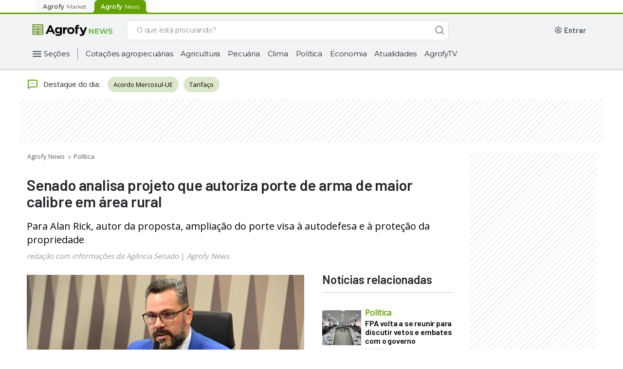

--- FILE ---
content_type: text/html; charset=utf-8
request_url: https://www.google.com/recaptcha/api2/aframe
body_size: 269
content:
<!DOCTYPE HTML><html><head><meta http-equiv="content-type" content="text/html; charset=UTF-8"></head><body><script nonce="jrmryjZK0H_30M1zUZCI6Q">/** Anti-fraud and anti-abuse applications only. See google.com/recaptcha */ try{var clients={'sodar':'https://pagead2.googlesyndication.com/pagead/sodar?'};window.addEventListener("message",function(a){try{if(a.source===window.parent){var b=JSON.parse(a.data);var c=clients[b['id']];if(c){var d=document.createElement('img');d.src=c+b['params']+'&rc='+(localStorage.getItem("rc::a")?sessionStorage.getItem("rc::b"):"");window.document.body.appendChild(d);sessionStorage.setItem("rc::e",parseInt(sessionStorage.getItem("rc::e")||0)+1);localStorage.setItem("rc::h",'1769814082454');}}}catch(b){}});window.parent.postMessage("_grecaptcha_ready", "*");}catch(b){}</script></body></html>

--- FILE ---
content_type: application/javascript
request_url: https://production.agrofystatic.com/news-detail-news-prod-bra/_next/static/chunks/585.5208369e5929edef.js
body_size: 6318
content:
"use strict";(self.webpackChunk_N_E=self.webpackChunk_N_E||[]).push([[585],{3321:function(n,e,l){l.d(e,{Z:function(){return s}});var i=l(7294),o=l(2125),t=l(5697),c=l.n(t),a=l(1580),r=l(6411),s=(0,a.Z)(function(n){var e=n.alt,l=void 0===e?"agro-card":e,o=n.children,t=n.className,c=void 0===t?null:t,a=n.highlight,r=void 0!==a&&a,s=n.highlightTitle,u=n.href,v=void 0===u?null:u,x=n.onCardClick,_=n.src,w=void 0===_?null:_,j=n.title,N=void 0===j?"AgroCard":j,C=n.variant,k=void 0===C?"vertical":C,S=n.highlightFullWidth,T=void 0!==S&&S,O=n.highlightTitleBackground,F=function(){x&&x()},I=function(){return i.createElement(m,null,r&&s&&i.createElement(d,{highlightTitleBackground:O,highlightFullWidth:T},i.createElement(p,{color:"green500",type:"subtitle-sm"},s)),i.createElement(b,{className:c,hasSrc:w&&w.length,highlight:r,variant:k,onMouseDown:function(){return F()},highlightFullWidth:T},w&&i.createElement(g,{variant:k},i.createElement(h,{loading:"lazy",highlightFullWidth:T,variant:k,src:w,alt:l,title:N})),i.createElement(f,{hasSrc:w&&w.length,variant:k},o)))};return v?i.createElement(y,{href:v,title:N},I()):I()});s.propTypes={alt:c().string,children:c().any,className:c().string,highlight:c().bool,highlightTitle:c().string,href:c().string,onCardClick:c().func,src:c().string,title:c().string,variant:c().oneOf(["vertical","horizontal"]),highlightTitleBackground:c().string,highlightFullWidth:c().bool},s.displayName="AgroCard";var u="16px",m=o.ZP.div.withConfig({displayName:"AgroCard__CardContainer",componentId:"sc-51ysa2-0"})(["display:flex;flex-direction:column;align-items:center;"]),d=o.ZP.div.withConfig({displayName:"AgroCard__HighLightTitleContainer",componentId:"sc-51ysa2-1"})(["max-width:147px;box-sizing:border-box;padding:9px 16px;border:1px solid ",";border-bottom:0;border-top-left-radius:",";border-top-right-radius:",";",";",";"],function(n){return n.theme.colors.green500},u,u,function(n){var e=n.highlightTitleBackground;return e&&(0,o.iv)(["background-color:",";"],e)},function(n){return n.highlightFullWidth&&(0,o.iv)(["max-width:100%;width:100%;"])}),p=(0,o.ZP)(r.x).withConfig({displayName:"AgroCard__HighLightTitle",componentId:"sc-51ysa2-2"})(["display:flex;overflow:hidden;text-transform:uppercase;align-items:center;justify-content:center;"]),b=o.ZP.div.withConfig({displayName:"AgroCard__Card",componentId:"sc-51ysa2-3"})(["min-height:300px;width:100%;height:100%;display:flex;flex-direction:column;background:#ffffff;box-shadow:0px 3px 6px rgba(0,0,0,0.07);border-radius:",";",";",";"," ",";"],u,function(n){return n.highlight&&(0,o.iv)(["border:",";"],function(n){var e=n.theme;return"1px solid ".concat(e.colors.green500)})},function(n){return"horizontal"===n.variant&&(0,o.iv)(["min-height:220px;flex-direction:row;"])},function(n){return n.hasSrc&&(0,o.iv)(["transition:all 0.3s ease;&:hover{box-shadow:0px 6px 10px rgba(0,0,0,0.15);}"])},function(n){return n.highlightFullWidth&&(0,o.iv)(["border-top-left-radius:0px;border-top-right-radius:0px;"])}),h=o.ZP.img.withConfig({displayName:"AgroCard__Img",componentId:"sc-51ysa2-4"})(["display:inline-block;-o-object-fit:cover;object-fit:cover;width:100%;height:100%;border-top-left-radius:",";border-top-right-radius:",";",";",";"],u,u,function(n){return"horizontal"===n.variant&&(0,o.iv)(["border-top-right-radius:0px;border-bottom-left-radius:",";max-height:none;"],u)},function(n){return n.highlightFullWidth&&(0,o.iv)(["border-top-left-radius:0px;border-top-right-radius:0px;"])}),g=o.ZP.div.withConfig({displayName:"AgroCard__ImgContainer",componentId:"sc-51ysa2-5"})(["height:180px;",";"],function(n){return"horizontal"===n.variant&&(0,o.iv)(["height:auto;width:50%;"])}),f=o.ZP.div.withConfig({displayName:"AgroCard__CardContent",componentId:"sc-51ysa2-6"})(["flex-grow:1;position:relative;",""],function(n){var e=n.hasSrc,l=n.variant;return e&&(0,o.iv)(["",";::before{content:'';border-top-left-radius:",";border-top-right-radius:",";position:absolute;top:-14px;width:100%;height:14px;background-color:white;","}"],"horizontal"===l&&(0,o.iv)(["max-width:50%;"]),u,u,"horizontal"===l&&(0,o.iv)(["flex-grow:unset;border-top-left-radius:",";border-bottom-left-radius:",";border-top-right-radius:0px;top:0px;left:-14px;width:14px;height:100%;"],u,u))}),y=o.ZP.a.withConfig({displayName:"AgroCard__Link",componentId:"sc-51ysa2-7"})(["cursor:pointer;color:inherit;text-decoration:inherit;font-weight:inherit;"])},731:function(n,e,l){l.r(e);var i=l(9499),o=l(6835),t=l(7294),c=l(5057),a=l(6066),r=l(2773),s=l(2125),u=l(1785),m=l.n(u),d=l(3321),p=l(5198),b=l(7491);l(1332);var h=l(5893);function g(){var n="/src/components/Carousel/Carousel.js",e=Function("return this")(),l="__coverage__",i=e[l]||(e[l]={});i[n]&&"26f011a7d7cadcfe60dfb049ed30998f57f014a5"===i[n].hash||(i[n]={path:"/src/components/Carousel/Carousel.js",statementMap:{0:{start:{line:10,column:17},end:{line:328,column:1}},1:{start:{line:11,column:34},end:{line:11,column:49}},2:{start:{line:12,column:50},end:{line:12,column:60}},3:{start:{line:13,column:48},end:{line:13,column:58}},4:{start:{line:15,column:22},end:{line:15,column:46}},5:{start:{line:16,column:19},end:{line:16,column:43}},6:{start:{line:18,column:16},end:{line:18,column:25}},7:{start:{line:20,column:18},end:{line:20,column:32}},8:{start:{line:21,column:14},end:{line:21,column:26}},9:{start:{line:22,column:16},end:{line:22,column:26}},10:{start:{line:24,column:21},end:{line:53,column:3}},11:{start:{line:25,column:18},end:{line:25,column:28}},12:{start:{line:26,column:23},end:{line:26,column:38}},13:{start:{line:27,column:27},end:{line:27,column:46}},14:{start:{line:28,column:26},end:{line:28,column:44}},15:{start:{line:30,column:4},end:{line:37,column:5}},16:{start:{line:36,column:6},end:{line:36,column:21}},17:{start:{line:38,column:4},end:{line:44,column:5}},18:{start:{line:43,column:6},end:{line:43,column:19}},19:{start:{line:45,column:4},end:{line:52,column:5}},20:{start:{line:51,column:6},end:{line:51,column:17}},21:{start:{line:55,column:30},end:{line:79,column:3}},22:{start:{line:56,column:18},end:{line:68,column:6}},23:{start:{line:57,column:6},end:{line:67,column:8}},24:{start:{line:69,column:27},end:{line:77,column:5}},25:{start:{line:78,column:4},end:{line:78,column:41}},26:{start:{line:81,column:25},end:{line:105,column:3}},27:{start:{line:82,column:27},end:{line:103,column:5}},28:{start:{line:104,column:4},end:{line:104,column:41}},29:{start:{line:107,column:20},end:{line:113,column:3}},30:{start:{line:115,column:2},end:{line:133,column:9}},31:{start:{line:116,column:4},end:{line:116,column:22}},32:{start:{line:118,column:22},end:{line:130,column:5}},33:{start:{line:119,column:18},end:{line:119,column:47}},34:{start:{line:121,column:6},end:{line:129,column:9}},35:{start:{line:124,column:8},end:{line:124,column:65}},36:{start:{line:125,column:8},end:{line:125,column:64}},37:{start:{line:126,column:8},end:{line:128,column:9}},38:{start:{line:127,column:10},end:{line:127,column:46}},39:{start:{line:132,column:4},end:{line:132,column:16}},40:{start:{line:136,column:2},end:{line:140,column:24}},41:{start:{line:137,column:4},end:{line:139,column:5}},42:{start:{line:138,column:6},end:{line:138,column:32}},43:{start:{line:142,column:22},end:{line:144,column:3}},44:{start:{line:143,column:4},end:{line:143,column:98}},45:{start:{line:147,column:4},end:{line:149,column:10}},46:{start:{line:151,column:14},end:{line:151,column:82}},47:{start:{line:153,column:22},end:{line:262,column:3}},48:{start:{line:154,column:4},end:{line:261,column:11}},49:{start:{line:157,column:10},end:{line:260,column:16}},50:{start:{line:160,column:29},end:{line:160,column:54}},51:{start:{line:264,column:24},end:{line:307,column:3}},52:{start:{line:309,column:19},end:{line:321,column:3}},53:{start:{line:323,column:2},end:{line:327,column:4}},54:{start:{line:332,column:24},end:{line:334,column:1}},55:{start:{line:333,column:29},end:{line:333,column:54}}},fnMap:{0:{name:"(anonymous_0)",decl:{start:{line:10,column:17},end:{line:10,column:18}},loc:{start:{line:10,column:58},end:{line:328,column:1}},line:10},1:{name:"(anonymous_1)",decl:{start:{line:24,column:21},end:{line:24,column:22}},loc:{start:{line:24,column:31},end:{line:53,column:3}},line:24},2:{name:"(anonymous_2)",decl:{start:{line:55,column:30},end:{line:55,column:31}},loc:{start:{line:55,column:44},end:{line:79,column:3}},line:55},3:{name:"(anonymous_3)",decl:{start:{line:56,column:31},end:{line:56,column:32}},loc:{start:{line:56,column:49},end:{line:68,column:5}},line:56},4:{name:"(anonymous_4)",decl:{start:{line:81,column:25},end:{line:81,column:26}},loc:{start:{line:81,column:45},end:{line:105,column:3}},line:81},5:{name:"(anonymous_5)",decl:{start:{line:115,column:12},end:{line:115,column:13}},loc:{start:{line:115,column:18},end:{line:133,column:3}},line:115},6:{name:"(anonymous_6)",decl:{start:{line:118,column:22},end:{line:118,column:23}},loc:{start:{line:118,column:28},end:{line:130,column:5}},line:118},7:{name:"(anonymous_7)",decl:{start:{line:123,column:14},end:{line:123,column:15}},loc:{start:{line:123,column:24},end:{line:129,column:7}},line:123},8:{name:"(anonymous_8)",decl:{start:{line:136,column:12},end:{line:136,column:13}},loc:{start:{line:136,column:18},end:{line:140,column:3}},line:136},9:{name:"(anonymous_9)",decl:{start:{line:142,column:22},end:{line:142,column:23}},loc:{start:{line:142,column:33},end:{line:144,column:3}},line:142},10:{name:"(anonymous_10)",decl:{start:{line:153,column:22},end:{line:153,column:23}},loc:{start:{line:153,column:28},end:{line:262,column:3}},line:153},11:{name:"(anonymous_11)",decl:{start:{line:156,column:29},end:{line:156,column:30}},loc:{start:{line:157,column:10},end:{line:260,column:16}},line:157},12:{name:"(anonymous_12)",decl:{start:{line:160,column:23},end:{line:160,column:24}},loc:{start:{line:160,column:29},end:{line:160,column:54}},line:160},13:{name:"(anonymous_13)",decl:{start:{line:333,column:22},end:{line:333,column:23}},loc:{start:{line:333,column:29},end:{line:333,column:54}},line:333}},branchMap:{0:{loc:{start:{line:30,column:4},end:{line:37,column:5}},type:"if",locations:[{start:{line:30,column:4},end:{line:37,column:5}},{start:{line:void 0,column:void 0},end:{line:void 0,column:void 0}}],line:30},1:{loc:{start:{line:31,column:6},end:{line:34,column:77}},type:"binary-expr",locations:[{start:{line:31,column:7},end:{line:31,column:18}},{start:{line:31,column:22},end:{line:31,column:33}},{start:{line:31,column:37},end:{line:31,column:52}},{start:{line:32,column:7},end:{line:32,column:18}},{start:{line:32,column:22},end:{line:32,column:33}},{start:{line:32,column:37},end:{line:32,column:51}},{start:{line:33,column:7},end:{line:33,column:18}},{start:{line:33,column:22},end:{line:33,column:33}},{start:{line:33,column:37},end:{line:33,column:52}},{start:{line:34,column:9},end:{line:34,column:20}},{start:{line:34,column:24},end:{line:34,column:38}},{start:{line:34,column:43},end:{line:34,column:53}},{start:{line:34,column:58},end:{line:34,column:76}}],line:31},2:{loc:{start:{line:38,column:4},end:{line:44,column:5}},type:"if",locations:[{start:{line:38,column:4},end:{line:44,column:5}},{start:{line:void 0,column:void 0},end:{line:void 0,column:void 0}}],line:38},3:{loc:{start:{line:39,column:6},end:{line:41,column:27}},type:"binary-expr",locations:[{start:{line:39,column:8},end:{line:39,column:18}},{start:{line:39,column:22},end:{line:39,column:32}},{start:{line:39,column:36},end:{line:39,column:51}},{start:{line:40,column:9},end:{line:40,column:19}},{start:{line:40,column:23},end:{line:40,column:33}},{start:{line:40,column:37},end:{line:40,column:52}},{start:{line:41,column:6},end:{line:41,column:27}}],line:39},4:{loc:{start:{line:45,column:4},end:{line:52,column:5}},type:"if",locations:[{start:{line:45,column:4},end:{line:52,column:5}},{start:{line:void 0,column:void 0},end:{line:void 0,column:void 0}}],line:45},5:{loc:{start:{line:46,column:6},end:{line:49,column:27}},type:"binary-expr",locations:[{start:{line:46,column:8},end:{line:46,column:18}},{start:{line:46,column:22},end:{line:46,column:32}},{start:{line:46,column:36},end:{line:46,column:50}},{start:{line:47,column:9},end:{line:47,column:19}},{start:{line:47,column:23},end:{line:47,column:34}},{start:{line:47,column:38},end:{line:47,column:52}},{start:{line:48,column:9},end:{line:48,column:19}},{start:{line:48,column:23},end:{line:48,column:33}},{start:{line:48,column:37},end:{line:48,column:51}},{start:{line:49,column:6},end:{line:49,column:27}}],line:46},6:{loc:{start:{line:122,column:59},end:{line:122,column:85}},type:"cond-expr",locations:[{start:{line:122,column:71},end:{line:122,column:80}},{start:{line:122,column:83},end:{line:122,column:85}}],line:122},7:{loc:{start:{line:124,column:28},end:{line:124,column:63}},type:"binary-expr",locations:[{start:{line:124,column:28},end:{line:124,column:32}},{start:{line:124,column:36},end:{line:124,column:45}},{start:{line:124,column:49},end:{line:124,column:63}}],line:124},8:{loc:{start:{line:125,column:27},end:{line:125,column:62}},type:"binary-expr",locations:[{start:{line:125,column:27},end:{line:125,column:31}},{start:{line:125,column:35},end:{line:125,column:44}},{start:{line:125,column:48},end:{line:125,column:62}}],line:125},9:{loc:{start:{line:126,column:8},end:{line:128,column:9}},type:"if",locations:[{start:{line:126,column:8},end:{line:128,column:9}},{start:{line:void 0,column:void 0},end:{line:void 0,column:void 0}}],line:126},10:{loc:{start:{line:126,column:12},end:{line:126,column:47}},type:"binary-expr",locations:[{start:{line:126,column:12},end:{line:126,column:16}},{start:{line:126,column:20},end:{line:126,column:29}},{start:{line:126,column:33},end:{line:126,column:47}}],line:126},11:{loc:{start:{line:137,column:4},end:{line:139,column:5}},type:"if",locations:[{start:{line:137,column:4},end:{line:139,column:5}},{start:{line:void 0,column:void 0},end:{line:void 0,column:void 0}}],line:137},12:{loc:{start:{line:151,column:14},end:{line:151,column:82}},type:"cond-expr",locations:[{start:{line:151,column:25},end:{line:151,column:52}},{start:{line:151,column:55},end:{line:151,column:82}}],line:151},13:{loc:{start:{line:154,column:11},end:{line:261,column:10}},type:"cond-expr",locations:[{start:{line:155,column:8},end:{line:155,column:14}},{start:{line:156,column:8},end:{line:261,column:10}}],line:154},14:{loc:{start:{line:165,column:17},end:{line:173,column:24}},type:"cond-expr",locations:[{start:{line:166,column:18},end:{line:172,column:19}},{start:{line:173,column:20},end:{line:173,column:24}}],line:165},15:{loc:{start:{line:165,column:17},end:{line:165,column:64}},type:"binary-expr",locations:[{start:{line:165,column:17},end:{line:165,column:32}},{start:{line:165,column:36},end:{line:165,column:64}}],line:165},16:{loc:{start:{line:166,column:18},end:{line:172,column:19}},type:"cond-expr",locations:[{start:{line:167,column:20},end:{line:169,column:38}},{start:{line:171,column:20},end:{line:171,column:96}}],line:166},17:{loc:{start:{line:178,column:25},end:{line:178,column:67}},type:"cond-expr",locations:[{start:{line:178,column:42},end:{line:178,column:56}},{start:{line:178,column:59},end:{line:178,column:67}}],line:178},18:{loc:{start:{line:192,column:27},end:{line:211,column:27}},type:"cond-expr",locations:[{start:{line:193,column:28},end:{line:208,column:34}},{start:{line:210,column:28},end:{line:210,column:73}}],line:192},19:{loc:{start:{line:195,column:36},end:{line:195,column:82}},type:"cond-expr",locations:[{start:{line:195,column:64},end:{line:195,column:75}},{start:{line:195,column:78},end:{line:195,column:82}}],line:195},20:{loc:{start:{line:195,column:36},end:{line:195,column:61}},type:"binary-expr",locations:[{start:{line:195,column:36},end:{line:195,column:46}},{start:{line:195,column:50},end:{line:195,column:61}}],line:195},21:{loc:{start:{line:198,column:36},end:{line:198,column:79}},type:"cond-expr",locations:[{start:{line:198,column:49},end:{line:198,column:72}},{start:{line:198,column:75},end:{line:198,column:79}}],line:198},22:{loc:{start:{line:200,column:31},end:{line:207,column:42}},type:"cond-expr",locations:[{start:{line:201,column:34},end:{line:206,column:35}},{start:{line:207,column:34},end:{line:207,column:42}}],line:200},23:{loc:{start:{line:200,column:31},end:{line:200,column:77}},type:"binary-expr",locations:[{start:{line:200,column:31},end:{line:200,column:41}},{start:{line:200,column:45},end:{line:200,column:77}}],line:200},24:{loc:{start:{line:201,column:34},end:{line:206,column:35}},type:"binary-expr",locations:[{start:{line:201,column:34},end:{line:201,column:66}},{start:{line:202,column:36},end:{line:205,column:43}}],line:201},25:{loc:{start:{line:213,column:29},end:{line:228,column:29}},type:"cond-expr",locations:[{start:{line:214,column:30},end:{line:214,column:85}},{start:{line:215,column:32},end:{line:228,column:29}}],line:213},26:{loc:{start:{line:213,column:29},end:{line:213,column:89}},type:"binary-expr",locations:[{start:{line:213,column:29},end:{line:213,column:45}},{start:{line:213,column:50},end:{line:213,column:65}},{start:{line:213,column:69},end:{line:213,column:88}}],line:213},27:{loc:{start:{line:215,column:32},end:{line:228,column:29}},type:"cond-expr",locations:[{start:{line:216,column:30},end:{line:216,column:85}},{start:{line:218,column:30},end:{line:227,column:33}}],line:215},28:{loc:{start:{line:215,column:32},end:{line:215,column:92}},type:"binary-expr",locations:[{start:{line:215,column:32},end:{line:215,column:48}},{start:{line:215,column:52},end:{line:215,column:68}},{start:{line:215,column:72},end:{line:215,column:92}}],line:215},29:{loc:{start:{line:220,column:33},end:{line:226,column:33}},type:"cond-expr",locations:[{start:{line:221,column:34},end:{line:223,column:42}},{start:{line:225,column:34},end:{line:225,column:94}}],line:220},30:{loc:{start:{line:231,column:29},end:{line:237,column:29}},type:"cond-expr",locations:[{start:{line:232,column:30},end:{line:234,column:38}},{start:{line:236,column:30},end:{line:236,column:38}}],line:231},31:{loc:{start:{line:238,column:29},end:{line:244,column:29}},type:"cond-expr",locations:[{start:{line:239,column:30},end:{line:241,column:38}},{start:{line:243,column:30},end:{line:243,column:38}}],line:238},32:{loc:{start:{line:250,column:31},end:{line:250,column:85}},type:"cond-expr",locations:[{start:{line:250,column:62},end:{line:250,column:73}},{start:{line:250,column:76},end:{line:250,column:85}}],line:250},33:{loc:{start:{line:313,column:18},end:{line:313,column:36}},type:"cond-expr",locations:[{start:{line:313,column:31},end:{line:313,column:32}},{start:{line:313,column:35},end:{line:313,column:36}}],line:313},34:{loc:{start:{line:314,column:20},end:{line:314,column:38}},type:"cond-expr",locations:[{start:{line:314,column:33},end:{line:314,column:34}},{start:{line:314,column:37},end:{line:314,column:38}}],line:314},35:{loc:{start:{line:320,column:16},end:{line:320,column:47}},type:"cond-expr",locations:[{start:{line:320,column:27},end:{line:320,column:40}},{start:{line:320,column:43},end:{line:320,column:47}}],line:320},36:{loc:{start:{line:324,column:53},end:{line:324,column:83}},type:"cond-expr",locations:[{start:{line:324,column:64},end:{line:324,column:72}},{start:{line:324,column:75},end:{line:324,column:83}}],line:324},37:{loc:{start:{line:333,column:29},end:{line:333,column:54}},type:"binary-expr",locations:[{start:{line:333,column:29},end:{line:333,column:41}},{start:{line:333,column:45},end:{line:333,column:54}}],line:333}},s:{0:0,1:0,2:0,3:0,4:0,5:0,6:0,7:0,8:0,9:0,10:0,11:0,12:0,13:0,14:0,15:0,16:0,17:0,18:0,19:0,20:0,21:0,22:0,23:0,24:0,25:0,26:0,27:0,28:0,29:0,30:0,31:0,32:0,33:0,34:0,35:0,36:0,37:0,38:0,39:0,40:0,41:0,42:0,43:0,44:0,45:0,46:0,47:0,48:0,49:0,50:0,51:0,52:0,53:0,54:0,55:0},f:{0:0,1:0,2:0,3:0,4:0,5:0,6:0,7:0,8:0,9:0,10:0,11:0,12:0,13:0},b:{0:[0,0],1:[0,0,0,0,0,0,0,0,0,0,0,0,0],2:[0,0],3:[0,0,0,0,0,0,0],4:[0,0],5:[0,0,0,0,0,0,0,0,0,0],6:[0,0],7:[0,0,0],8:[0,0,0],9:[0,0],10:[0,0,0],11:[0,0],12:[0,0],13:[0,0],14:[0,0],15:[0,0],16:[0,0],17:[0,0],18:[0,0],19:[0,0],20:[0,0],21:[0,0],22:[0,0],23:[0,0],24:[0,0],25:[0,0],26:[0,0,0],27:[0,0],28:[0,0,0],29:[0,0],30:[0,0],31:[0,0],32:[0,0],33:[0,0],34:[0,0],35:[0,0],36:[0,0],37:[0,0]},_coverageSchema:"1a1c01bbd47fc00a2c39e90264f33305004495a9",hash:"26f011a7d7cadcfe60dfb049ed30998f57f014a5"});var o=i[n];return g=function(){return o},o}function f(n,e){var l=Object.keys(n);if(Object.getOwnPropertySymbols){var i=Object.getOwnPropertySymbols(n);e&&(i=i.filter(function(e){return Object.getOwnPropertyDescriptor(n,e).enumerable})),l.push.apply(l,i)}return l}function y(n){for(var e=1;e<arguments.length;e++){var l=null!=arguments[e]?arguments[e]:{};e%2?f(Object(l),!0).forEach(function(e){(0,i.Z)(n,e,l[e])}):Object.getOwnPropertyDescriptors?Object.defineProperties(n,Object.getOwnPropertyDescriptors(l)):f(Object(l)).forEach(function(e){Object.defineProperty(n,e,Object.getOwnPropertyDescriptor(l,e))})}return n}g(),g().s[0]++;var v=function(n){var e=n.searchStr,l=n.fairDesc,i=n.isCategory;g().f[0]++;var s=(g().s[1]++,(0,t.useState)(!1)),u=(0,o.Z)(s,2),f=u[0],v=u[1],_=(g().s[2]++,(0,t.useState)()),w=(0,o.Z)(_,2),j=w[0],N=w[1],C=(g().s[3]++,(0,t.useState)()),k=(0,o.Z)(C,2),S=k[0],T=k[1],O=(g().s[4]++,"Brasil"),F=(g().s[5]++,"Brasil"===O),I=(g().s[6]++,(0,r.QT)()).t,P=(g().s[7]++,I("ask_price")),Z=(g().s[8]++,I("buy_act")),E=(g().s[9]++,I("quote"));g().s[10]++;var A=function(n){g().f[1]++;var e=(g().s[11]++,n.price),l=(g().s[12]++,n.IsQuotable),i=(g().s[13]++,n.IsCheckoutForm),o=(g().s[14]++,n.StockQuantity);return(g().s[15]++,g().b[1][0]++,(0!==e||(g().b[1][1]++,l)||(g().b[1][2]++,i))&&(g().b[1][3]++,0!==e||(g().b[1][4]++,l)||(g().b[1][5]++,!i))&&(g().b[1][6]++,0===e||(g().b[1][7]++,l)||(g().b[1][8]++,i))&&(g().b[1][9]++,(0===e||(g().b[1][10]++,!i))&&(g().b[1][11]++,!l)||(g().b[1][12]++,!(o<=0))))?(g().b[0][1]++,g().s[17]++,g().b[3][0]++,(0!=e||(g().b[3][1]++,!l)||(g().b[3][2]++,i))&&(g().b[3][3]++,0==e||(g().b[3][4]++,!l)||(g().b[3][5]++,i))||(g().b[3][6]++,o<=0))?(g().b[2][1]++,g().s[19]++,g().b[5][0]++,(0==e&&(g().b[5][1]++,l)&&(g().b[5][2]++,i)||(g().b[5][3]++,0!=e&&(g().b[5][4]++,!l)&&(g().b[5][5]++,i))||(g().b[5][6]++,0!=e&&(g().b[5][7]++,l)&&(g().b[5][8]++,i)))&&(g().b[5][9]++,!(o<=0)))?(g().b[4][0]++,g().s[20]++,Z):void g().b[4][1]++:(g().b[2][0]++,g().s[18]++,E):(g().b[0][0]++,g().s[16]++,P)};g().s[21]++;var W=function(n){g().f[2]++;var e=(g().s[22]++,n.map(function(n,e){return g().f[3]++,g().s[23]++,{id:n.Id,name:n.name,brand:n.marcas_dropdown,price:n.usdPrice,category:"".concat(n.main_category_name,"/").concat(n.submain_category_name,"/").concat(n.categoryname,"/").concat(n.condicion,"/").concat(n.finalidad),variant:"".concat(n.agroshopname,"-").concat(n.membership_name),position:e+1,list:"Agrofy News",dimension2:n.id_cliente}})),l=(g().s[24]++,{dataLayer:{event:"productImpression",ecommerce:{currencyCode:"USD",impressions:e}}});g().s[25]++,m().dataLayer(l)};g().s[26]++;var L=function(n,e){g().f[4]++;var l=(g().s[27]++,{dataLayer:{event:"productClick",ecommerce:{click:{actionField:{list:"Agrofy News"},products:[{id:n.Id,name:n.name,brand:n.marcas_dropdown,price:n.usdPrice,category:"".concat(n.main_category_name,"/").concat(n.submain_category_name,"/").concat(n.categoryname,"/").concat(n.condicion,"/").concat(n.finalidad),variant:"".concat(n.agroshopname,"-").concat(n.membership_name),position:e+1,dimension2:n.id_cliente}]}}}});g().s[28]++,m().dataLayer(l)},D=(g().s[29]++,{display:"-webkit-box",WebkitBoxOrient:"vertical",WebkitLineClamp:2,overflow:"hidden",textOverflow:"ellipsis"});g().s[30]++,(0,t.useEffect)(function(){var n;g().f[5]++,g().s[31]++,v(!0),g().s[32]++,g().s[39]++,g().f[6]++,g().s[33]++,g().s[34]++,(0,c.Z)({url:"".concat("https://api-news.agrofy.com.br","/api/News/GetListingCarousel?keyword=").concat(e?(g().b[6][0]++,e):(g().b[6][1]++,""))}).then(function(n){g().f[7]++,g().s[35]++,N((g().b[7][0]++,n&&(g().b[7][1]++,n.data)&&(g().b[7][2]++,n.data.hits))),g().s[36]++,T((g().b[8][0]++,n&&(g().b[8][1]++,n.data)&&(g().b[8][2]++,n.data.fair))),g().s[37]++,(g().b[10][0]++,n&&(g().b[10][1]++,n.data)&&(g().b[10][2]++,n.data.hits))?(g().b[9][0]++,g().s[38]++,W(n.data.hits)):g().b[9][1]++})},[]),g().s[40]++,(0,t.useEffect)(function(){g().f[8]++,g().s[41]++,S?(g().b[11][0]++,g().s[42]++,l(S)):g().b[11][1]++},[S]),g().s[43]++;var z=function(n){return g().f[9]++,g().s[44]++,Number(n).toLocaleString("de-DE",{minimumFractionDigits:2}).replace(",00","")},B=(g().s[45]++,(0,h.jsx)("div",{className:"loader container px-0",children:(0,h.jsx)("div",{className:"animated-background"})})),Q=(g().s[46]++,F?(g().b[12][0]++,"https://www.agrofy.com.br"):(g().b[12][1]++,"https://www.agrofy.com.ar"));g().s[47]++;var M=(g().s[51]++,[{breakpoint:1199,settings:{slidesToShow:4,slidesToScroll:4,swipeToSlide:!0}},{breakpoint:991,settings:{slidesToShow:3,slidesToScroll:2}},{breakpoint:767,settings:{slidesToShow:2,slidesToScroll:2,arrows:!1,variableWidth:!0}},{breakpoint:576,settings:{slidesToShow:2,slidesToScroll:2,arrows:!1,variableWidth:!0}},{breakpoint:425,settings:{slidesToShow:1,slidesToScroll:1,arrows:!1,variableWidth:!0}}]),H=(g().s[52]++,{infinite:!0,speed:600,easing:"linear",slidesToShow:i?(g().b[33][0]++,3):(g().b[33][1]++,4),slidesToScroll:i?(g().b[34][0]++,3):(g().b[34][1]++,4),autoplay:!1,swipeToSlide:!0,autoplaySpeed:1e4,pauseOnHover:!0,variableWidth:!1,responsive:f?(g().b[35][0]++,M):(g().b[35][1]++,null)});return g().s[53]++,(0,t.createElement)(a.Z,y(y({},H),{},{className:"container",key:f?(g().b[36][0]++,"client"):(g().b[36][1]++,"server")}),(g().f[10]++,g().s[48]++,j?(g().b[13][1]++,j.map(function(n,e){return g().f[11]++,g().s[49]++,(0,h.jsx)("div",{className:"agrocard-container",children:(0,h.jsx)("a",{href:"".concat(Q).concat(n.url_key),onClick:function(){return g().f[12]++,g().s[50]++,L(n,e)},target:"_blank",className:"product",children:(0,h.jsxs)(d.Z,{src:n.image,className:"agrocard-carousel",children:[(g().b[15][0]++,S&&(g().b[15][1]++,S.FestivalName))?(g().b[14][0]++,"agroweek"===S.FestivalName.toLowerCase()?(g().b[16][0]++,(0,h.jsx)(x,{className:"fair-lbl",isAgroweek:!0,children:S.FestivalName})):(g().b[16][1]++,(0,h.jsx)(p.Y,{className:"fair-lbl",children:S.FestivalName}))):(g().b[14][1]++,null),(0,h.jsx)("div",{className:"product-content",children:(0,h.jsxs)("div",{className:"content",children:[(0,h.jsx)("div",{className:"condition",children:(0,h.jsx)("label",{className:"condition-lbl",children:n.condicion?(g().b[17][0]++,n.condicion):(g().b[17][1]++,"\xa0")})}),(0,h.jsxs)("div",{className:"product-descr-cont",children:[(0,h.jsx)("p",{className:"product-name",style:D,children:n.name}),(0,h.jsx)("p",{className:"product-loc",style:D,children:n.aviso_ciudad})]}),(0,h.jsx)("div",{className:"price",children:(0,h.jsx)("div",{children:(0,h.jsxs)("div",{children:[n.special_price?(g().b[18][0]++,(0,h.jsxs)("div",{className:"old-price",children:[(0,h.jsx)("label",{className:"currency",children:(0,h.jsx)("s",{children:(g().b[20][0]++,n.price&&(g().b[20][1]++,n.moneda))?(g().b[19][0]++,n.moneda):(g().b[19][1]++,null)})}),(0,h.jsx)("label",{className:"value",children:(0,h.jsx)("s",{children:n.price?(g().b[21][0]++,z(n.price)):(g().b[21][1]++,null)})}),(g().b[23][0]++,n.price&&(g().b[23][1]++,n.porcentaje_descuento_oferta))?(g().b[22][0]++,g().b[24][0]++,n.porcentaje_descuento_oferta&&(g().b[24][1]++,(0,h.jsxs)("span",{className:"discount",children:[" ","\xa0 ",n.porcentaje_descuento_oferta,"% OFF"]}))):(g().b[22][1]++,"\xa0")]})):(g().b[18][1]++,(0,h.jsx)("div",{className:"old-price",children:"\xa0"})),(0,h.jsx)("div",{className:"current-price",children:(g().b[26][0]++,0===n.price&&(g().b[26][1]++,n.IsQuotable||(g().b[26][2]++,n.IsCheckoutForm)))?(g().b[25][0]++,(0,h.jsx)("label",{className:"no-value",children:I("get_it_now")})):(g().b[25][1]++,(g().b[28][0]++,0!==n.price||(g().b[28][1]++,n.IsQuotable)||(g().b[28][2]++,n.IsCheckoutForm))?(g().b[27][1]++,(0,h.jsxs)(h.Fragment,{children:[(0,h.jsxs)("label",{className:"currency",children:[n.moneda,"\xa0"]}),n.special_price?(g().b[29][0]++,(0,h.jsx)("label",{className:"value",children:z(n.special_price)})):(g().b[29][1]++,(0,h.jsx)("label",{className:"value",children:z(n.price)}))]})):(g().b[27][0]++,(0,h.jsx)("label",{className:"no-value",children:I("get_advice")})))}),(0,h.jsxs)("div",{className:"offer-cont",children:[null!==n.aviso_condicion_1?(g().b[30][0]++,(0,h.jsx)("label",{className:"offer",style:D,children:n.aviso_condicion_1})):(g().b[30][1]++,"\xa0"),null!==n.aviso_condicion_2?(g().b[31][0]++,(0,h.jsx)("label",{className:"offer",style:D,children:n.aviso_condicion_2})):(g().b[31][1]++,"\xa0")]})]})})}),(0,h.jsx)(b.u,{variant:A(n)===P?(g().b[32][0]++,"secondary"):(g().b[32][1]++,"primary"),fullWidth:!0,className:"card-button",children:A(n)})]})})]})})},n.Id)})):(g().b[13][0]++,B)))};e.default=v;var x=(g().s[54]++,(0,s.ZP)(p.Y).withConfig({displayName:"Carousel__CustomAgroLabel",componentId:"sc-1d4vmal-0"})(["background-color:",";"],function(n){return g().f[13]++,g().s[55]++,g().b[37][0]++,n.isAgroweek&&(g().b[37][1]++,"#DB9931")}))}}]);

--- FILE ---
content_type: application/javascript
request_url: https://production.agrofystatic.com/news-detail-news-prod-bra/_next/static/J-on8Tfmmda7xdzpvZLVn/_buildManifest.js
body_size: 666
content:
self.__BUILD_MANIFEST=function(s,e,c,a,i,n){return{__rewrites:{beforeFiles:[],afterFiles:[],fallback:[]},"/":[s,"static/chunks/pages/index-af587e85c6374ad9.js"],"/_error":["static/chunks/pages/_error-053192045264b9d4.js"],"/noticia/[nid]/[descr]":[e,c,s,a,i,n,"static/chunks/pages/noticia/[nid]/[descr]-6787a1966ddf0bca.js"],"/opinion/[nid]/[descr]":[e,c,s,a,i,n,"static/chunks/pages/opinion/[nid]/[descr]-603a7e6469940aba.js"],sortedPages:["/","/_app","/_error","/noticia/[nid]/[descr]","/opinion/[nid]/[descr]"]}}("static/chunks/113-99ef25f87e3ee096.js","static/chunks/7112840a-4e8cabd779a15d57.js","static/chunks/d4edeabb-8976715d7ae241e8.js","static/chunks/565-90bd260ade89631a.js","static/chunks/326-ed239636a4189dc3.js","static/css/6819abfaacb02ce1.css"),self.__BUILD_MANIFEST_CB&&self.__BUILD_MANIFEST_CB();